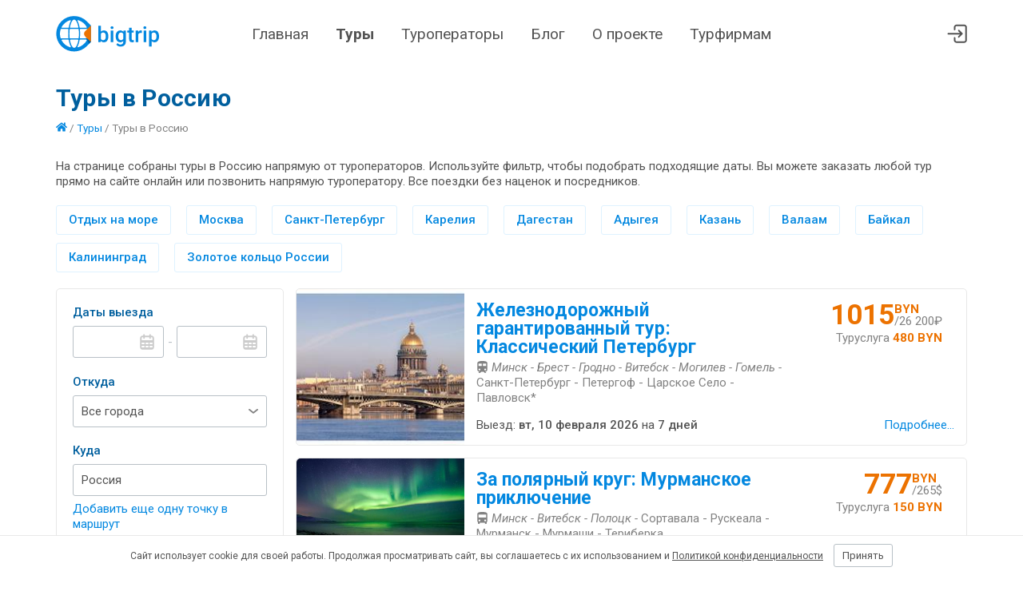

--- FILE ---
content_type: text/html; charset=utf-8
request_url: https://bigtrip.by/tours/tury-v-rossiyu?page=7
body_size: 14930
content:

<!DOCTYPE html>
<html lang="ru-BY">
<head>
    <meta charset="utf-8" />
    <meta name="viewport" content="width=device-width, initial-scale=1">
    <meta name="theme-color" content="#0488E0">

    <link rel="manifest" href="/site.webmanifest">
    <link rel="apple-touch-icon" sizes="180x180" href="/img/default/apple-touch-icon.png">
    <link rel="mask-icon" href="/img/default/safari-pinned-tab.svg" color="#5bbad5">

    <link rel="icon" href="/img/default/favicon.svg">
    <link rel="icon" type="image/png" sizes="32x32" href="/img/default/favicon-32x32.png">
    <link rel="icon" href="/img/default/favicon.ico">

    <link rel="preconnect" href="https://fonts.googleapis.com">
    <link rel="preconnect" href="https://fonts.gstatic.com" crossorigin>
    <link href="https://fonts.googleapis.com/css2?family=Roboto:ital,wght@0,400;0,500;0,700;1,400;1,500;1,700&display=swap" rel="stylesheet">

    <link href="/css/default.bnd.min.css?v=t6ywHFH1RiWHjfHJsN3N5eMGlv6LMGye3mV3p9Wn1dI" rel="stylesheet" />

    
	<title>Туры по России из Минска 2026 | Отдых, путешествия, экскурсии | Цены на автобусные путевки, страница № 7</title>
	
	<meta property="og:image" content="https://bigtrip.by/img/default/android-chrome-192x192.png" />
	
	<link rel="canonical" href="https://bigtrip.by/tours/tury-v-rossiyu" />

	<link href="/js/vendors/nouislider/nouislider.min.css" rel="stylesheet" />
	<link href="/js/vendors/flatpickr/flatpickr.css" rel="stylesheet" />
	<link href="/js/code/autocomplete/autocomplete.css?v=0kESBglDymZLAGhDc9X7gcmyY3FNlYCqVcFfPxfDg_w" rel="stylesheet" />


    <link href="/css/public/public.bnd.min.css?v=m1B7OhgTidtqHboBKLLz_zDWCXAjNFJGQoh8t10-ctM" rel="stylesheet" />
</head>
<body class="trips-index">
    <header class="lHeader">
        <div class="lHeader-container content">
            <div class="lHeader-left">
                <a href="/" class="lHeader-logo">
                    <img src="/img/default/logo.svg" />
                </a>
            </div>
            <div class="lHeader-center">
                <nav id="mainMenu" class="lHeader-menu">
                    <a class="menu-home" href="/">Главная</a>
                    <a class="menu-trips" href="/tours">Туры</a>
                    <a class="menu-operators" href="/operators">Туроператоры</a>
                    <a class="menu-blog" href="/blog">Блог</a>
                    <a class="menu-about" href="/about">О проекте</a>
                    <a class="menu-busines" href="/business">Турфирмам</a>
                </nav>
            </div>
            <div class="lHeader-right">
                
                <a href="/agent/trips" title="Перейти в личный кабинет"> <svg><use href="/img/public/icons.svg#cabinet"></use></svg></a>
                <!-- <a href="/agent/default" title="Избранное"> <svg><use href="/img/public/icons.svg#heart"></use></svg></a>-->
                <div id="hamburger" class="hamburger hamburger--collapse">
                    <span class="hamburger-box">
                        <span class="hamburger-inner"></span>
                    </span>
                </div>
            </div>
        </div>
    </header>
    <main class="lMain">
        


<div class="content">
	<h1>Туры в Россию</h1>
	<div class="selectionBreadcrumbs">
		<a href="/"><svg class="icon"><use href="/img/public/icons.svg#home"></use></svg></a>
/ <a href="/tours">Туры</a>		/ <span>Туры в Россию</span>
	</div>
		<div class="selectionAnnotation">
			На странице собраны туры в Россию напрямую от туроператоров. Используйте фильтр, чтобы подобрать подходящие даты. Вы можете заказать любой тур прямо на сайте онлайн или позвонить напрямую туроператору. Все поездки без наценок и посредников.

		</div>
	<div class="selectionQuicklinks">
			<a href="/tours/tury-na-more-v-rossiyu">Отдых на море</a>
			<a href="/tours/tury-v-moskvu">Москва</a>
			<a href="/tours/tury-v-sankt-peterburg">Санкт-Петербург</a>
			<a href="/tours/tury-v-kareliyu">Карелия</a>
			<a href="/tours/tury-v-dagestan">Дагестан</a>
			<a href="/tours/tury-v-adygeyu">Адыгея</a>
			<a href="/tours/tury-v-kazan">Казань</a>
			<a href="/tours/tury-na-valaam">Валаам</a>
			<a href="/tours/tury-na-bajkal">Байкал</a>
			<a href="/tours/tury-v-kaliningrad">Калининград</a>
			<a href="/tours/tury-po-zolotomu-koltsu">Золотое кольцо России</a>
	</div>
	<div class="workspace">
		<aside>
			<div class="filter is--collapsed">
				<div class="filter-titlebar js-collapse">
					<svg class="iconFilter">
						<use href="/img/public/icons.svg#filter"></use>
							<use href="/img/public/icons.svg#dot"></use>
					</svg> Фильтры <svg class="iconDown"><use href="/img/public/icons.svg#down"></use></svg>
				</div>
				<form id="filterForm" action="/tours" method="get">
					<div class="filter-column">
						<label class="filter-label">Даты выезда</label>
						<div class="inputrow">
							<input type="text" id="dateMin" name="datemin" class="textbox datebox" autocomplete="off"/>
							<span class="dash">-</span>
							<input type="text" id="dateMax" name="datemax" class="textbox datebox" autocomplete="off"/>
						</div>

						<label class="filter-label">Откуда</label>
						<select name="departure" class="dropdown">
							<option value="">Все города</option>
							<optgroup label="Областные">
									<option value="3426">Минск</option>
									<option value="3432">Брест</option>
									<option value="3434">Витебск</option>
									<option value="3436">Гомель</option>
									<option value="3433">Гродно</option>
									<option value="3435">Могилев</option>
							</optgroup>
							<optgroup label="Районные">
									<option value="3523">Барановичи</option>
									<option value="3802">Берёза</option>
									<option value="3536">Бобруйск</option>
									<option value="3505">Борисов</option>
									<option value="3798">Жлобин</option>
									<option value="3524">Жодино</option>
									<option value="3993">Ивацевичи</option>
									<option value="3882">Калинковичи</option>
									<option value="3577">Кобрин</option>
									<option value="3590">Кричев</option>
									<option value="3541">Лепель</option>
									<option value="3438">Лида</option>
									<option value="3966">Марьина Горка</option>
									<option value="3695">Микашевичи</option>
									<option value="3800">Молодечно</option>
									<option value="3847">Новополоцк</option>
									<option value="3599">Орша</option>
									<option value="3797">Осиповичи</option>
									<option value="3468">Пинск</option>
									<option value="3453">Полоцк</option>
									<option value="3790">Речица</option>
									<option value="3849">Рогачёв</option>
									<option value="3611">Слуцк</option>
									<option value="3954">Смолевичи</option>
									<option value="3856">Солигорск</option>
									<option value="3522">Щучин</option>
							</optgroup>
						</select>

						<label class="filter-label" title="Выберите несколько стран только если хотите посетить их в одной поездке">Куда</label>
						<div id="destination" data-expandable class="filter-destination">
							<div>
											<div data-expandable-item>

												<div class="autocomplete autocomplete--deletable">
													<input type="hidden" name="countries" value="26"/>
													<input type="hidden" name="mappoints" value=""/>
													<input type="text" placeholder="Введите страну или город" class="textbox autocomplete-textbox" autocomplete="off">
													<span data-expandable-item-del class="autocomplete-del">&times;</span>
												</div>

											</div>
							</div>
							<a data-expandable-add class="destination-add">Добавить еще одну точку в маршрут</a>
						</div>
						
						<label class="filter-label">Количество дней</label>
						<div class="inputrow">
							<select name="durationmin" class="dropdown">
								<option value="">от</option>
									<option value="1">1</option>
									<option value="2">2</option>
									<option value="3">3</option>
									<option value="4">4</option>
									<option value="5">5</option>
									<option value="6">6</option>
									<option value="7">7</option>
									<option value="8">8</option>
									<option value="10">10</option>
									<option value="12">12</option>
									<option value="14">14</option>
									<option value="16">16</option>
							</select>
							<span class="dash">-</span>
							<select name="durationmax" class="dropdown">
								<option value="">до</option>
									<option value="1">1</option>
									<option value="2">2</option>
									<option value="3">3</option>
									<option value="4">4</option>
									<option value="5">5</option>
									<option value="6">6</option>
									<option value="7">7</option>
									<option value="8">8</option>
									<option value="10">10</option>
									<option value="12">12</option>
									<option value="14">14</option>
									<option value="16">16</option>
							</select>
						</div>
						<div class="filter-nights">
							<input type="checkbox" id="nightmoving" name="nightmoving" value="0" class="checkbox"/> <label for="nightmoving">Без ночных переездов</label>
						</div>

					</div>
					<div class="filter-column">
						
						<label class="filter-label">Мне нужно</label>
						<select name="purpose" class="dropdown">
							<option value="">Любая категория</option>

							<option value="1">Экскурсии</option>
							<option value="2">Отдых на море</option>
							<option value="3">Экскурсии + отдых на море</option>
							<option value="4">Горнолыжный отдых</option>
							<option value="8">Шопинг</option>
							<option value="16">Паломничество</option>
							<option value="32">Оздоровление и спа</option>
							<option value="64">Детский отдых</option>
						</select>

						<label class="filter-label">Транспорт</label>
						<div id="trans" class="filter-transport">
							<div>
								<input type="checkbox" name="transport" id="bus" class="checkbox" value="1"/>
								<label for="bus" title="Автобусный тур"><svg class="icon"><use href="/img/public/icons.svg#bus"></use></svg></label>
							</div>
							<div>
								<input type="checkbox" name="transport" id="ferry" class="checkbox" value="8"/>
								<label for="ferry" title="Тур на пароме"><svg class="icon"><use href="/img/public/icons.svg#ferry"></use></svg></label>
							</div>
							<div>
								<input type="checkbox" name="transport" id="rw" class="checkbox" value="4"/>
								<label for="rw" title="Тур на поезде"><svg class="icon"><use href="/img/public/icons.svg#rw"></use></svg></label>
							</div>
							<div>
								<input type="checkbox" name="transport" id="avia" class="checkbox" value="2"/>
								<label for="avia" title="Авиатур"><svg class="icon"><use href="/img/public/icons.svg#avia"></use></svg></label>
							</div>
						</div>

						<label class="filter-label">Цена, BYN</label>
						<div class="inputrow">
							<input type="number" name="pricemin" id="pricemin" placeholder="от" class="textbox"/>
							<span class="dash">-</span>
							<input type="number" name="pricemax" id="pricemax" placeholder="до" class="textbox"/>
						</div>
						<div id="slider" class="priceSlider"></div>
						<label class="filter-label">Виза</label>
						<select name="entrance" class="dropdown">
							<option value="">Любая категория</option>

							<option value="2">Туры без визы</option>
							<option value="3">Шенген</option>
							<option value="4">Национальная виза</option>
						</select>
						<label class="filter-label">Туроператор</label>
						<select name="org" class="dropdown">
							<option value="">Все</option>
								<option value="12250">АзияКонсал</option>
								<option value="1075">Алые паруса</option>
								<option value="1382">АнитаБай</option>
								<option value="7475">Антур</option>
								<option value="10720">Аэротрэвел</option>
								<option value="1415">Бел-Ориентир</option>
								<option value="12123">БелИндТрэвел</option>
								<option value="11801">Белтуризм Европа</option>
								<option value="1946">Би-Тур</option>
								<option value="12052">Вегатур</option>
								<option value="1598">Вершина</option>
								<option value="11830">Виаполь</option>
								<option value="1764">Вижн Лайн</option>
								<option value="1258">ВладиславаТур</option>
								<option value="10671">ВЛП</option>
								<option value="1041">Внешинтурист</option>
								<option value="12056">Гасцінія</option>
								<option value="1103">Глоубал Трэвэл</option>
								<option value="1035">Голубая птица</option>
								<option value="1079">Горизонты путешествий</option>
								<option value="1225">Грандтур</option>
								<option value="1153">Дивит-Тур</option>
								<option value="1081">Дилижанстур</option>
								<option value="7366">Дольче Трэвел</option>
								<option value="5258">ЗефирТревел</option>
								<option value="1050">Интер Холидей Сервис</option>
								<option value="5223">Кобулети Тревел</option>
								<option value="11868">Ковчег</option>
								<option value="1082">Колесо путешествий</option>
								<option value="3082">ЛеМиГрупп</option>
								<option value="11996">ЛотусТур</option>
								<option value="2013">Магазин Хорошего Отдыха</option>
								<option value="2028">Магнифик Тревел</option>
								<option value="12080">На дальних берегах</option>
								<option value="12383">Находка</option>
								<option value="12149">НеобхоДима Тревел</option>
								<option value="1724">Никатур</option>
								<option value="9552">ОлАн-тур</option>
								<option value="1109">Оригинальный тур</option>
								<option value="3126">Паветра</option>
								<option value="12004">Палитра Тур</option>
								<option value="6336">Паломник-Тур</option>
								<option value="1854">Пилигрим</option>
								<option value="1119">Планет Травел</option>
								<option value="1033">Подевюс</option>
								<option value="1895">Прессбол-тур</option>
								<option value="12144">ПроПутевки</option>
								<option value="12241">Путешествие Мечты</option>
								<option value="1741">Ра-Мари</option>
								<option value="10577">Ростинг</option>
								<option value="1169">Сандита</option>
								<option value="11985">Свит тревел</option>
								<option value="1212">Свэлна</option>
								<option value="6345">Смарт-тревел</option>
								<option value="3123">СонНикТур</option>
								<option value="1275">Сэвэн Трэвел</option>
								<option value="10583">Топ-Тур</option>
								<option value="7409">Транс Бус плюс</option>
								<option value="1029">ТрейдВояж</option>
								<option value="1596">Трэвел</option>
								<option value="12060">Трэвел Маркет</option>
								<option value="5285">Трэвел Сити</option>
								<option value="2014">Трэвэл Лаб</option>
								<option value="12194">Тур Ин</option>
								<option value="10613">Туризм и Отдых Вояж</option>
								<option value="1959">ТурСтиль</option>
								<option value="1070">ТурТрансРу</option>
								<option value="11770">Туры Большого Города</option>
								<option value="1586">Фиорино</option>
								<option value="1714">Фэнтэзи турс</option>
								<option value="1280">Хоттабыч</option>
								<option value="1887">Шампань</option>
								<option value="1230">ЭкологияТур</option>
								<option value="1054">Экотур-6</option>
								<option value="3134">ЭкспертТур</option>
								<option value="1931">Элдиви</option>
								<option value="12300">Эмейзинг Дэй</option>
								<option value="1491">Ювента-Марина </option>
						</select>

						<button type="submit" class="btn filter-submit">Подобрать</button>
						<a href="/tours/tury-v-rossiyu" class="filter-clear"><i>&times;</i> Сбросить фильтры</a>
					</div>
				</form>
			</div>
		</aside>
		<section>
					<a href="/trip/zheleznodorozhnij-garantirovannij-tur-184132" target="_blank">
						<article class="tripCard">
							<div class="tripCard-thumb">
								<img src="/storage/organizations/1724/juxjxglz_s.jpg"  />
							</div>
							<div class="tripCard-info">
								<div class="tripCard-caption">Железнодорожный  гарантированный тур: Классический Петербург</div>
								<div class="tripCard-route">
									<span class="tripCard-transport">
											<svg class="icon" title="Тур на поезде"><use href="/img/public/icons.svg#rw"></use></svg>
									</span>
									<i>Минск - Брест - Гродно - Витебск - Могилев - Гомель -</i>
									Санкт-Петербург - Петергоф - Царское Село - Павловск*
								</div>
							</div>
							<div class="tripCard-priceBlock">
								<div class="tripCard-price tripPrice">
									<div class="tripPrice-amount">
										1015
									</div>
									<div class="tripPrice-byn">BYN</div>
										<div class="tripPrice-equivalent"> /26&#xA0;200&#8381;</div>
								</div>
									<span class="tripCard-extraprice">Туруслуга <em> 480 BYN</em></span>
							</div>
							<div class="tripCard-depart">
								Выезд: <time datetime="2026-02-10">вт, 10 февраля 2026</time>
								<div class="tripCard-duration">на <time>7 дней</time></div>
							</div>
							<div class="tripCard-details">Подробнее...</div>
						</article>
					</a>
					<a href="/trip/za-polyarnij-krug-murmanskoe-priklyuchenie-185559" target="_blank">
						<article class="tripCard">
							<div class="tripCard-thumb">
								<img src="/storage/organizations/1082/2eiydss5_s.jpg"  />
							</div>
							<div class="tripCard-info">
								<div class="tripCard-caption">За полярный круг: Мурманское приключение</div>
								<div class="tripCard-route">
									<span class="tripCard-transport">
											<svg class="icon" title="Автобусный тур"><use href="/img/public/icons.svg#bus"></use></svg>
									</span>
									<i>Минск - Витебск - Полоцк -</i>
									Сортавала - Рускеала - Мурманск - Мурмаши - Териберка
								</div>
							</div>
							<div class="tripCard-priceBlock">
								<div class="tripCard-price tripPrice">
									<div class="tripPrice-amount">
										777
									</div>
									<div class="tripPrice-byn">BYN</div>
										<div class="tripPrice-equivalent"> /265&dollar;</div>
								</div>
									<span class="tripCard-extraprice">Туруслуга <em> 150 BYN</em></span>
							</div>
							<div class="tripCard-depart">
								Выезд: <time datetime="2026-02-11">ср, 11 февраля 2026</time>
								<div class="tripCard-duration">на <time>6 дней</time></div>
							</div>
							<div class="tripCard-details">Подробнее...</div>
						</article>
					</a>
					<a href="/trip/kazan-bolgar-joshkar-ola-182453" target="_blank">
						<article class="tripCard">
							<div class="tripCard-thumb">
								<img src="/storage/organizations/5285/dlfhogyo_s.jpg"  />
							</div>
							<div class="tripCard-info">
								<div class="tripCard-caption">Казань — Болгар – Йошкар-Ола</div>
								<div class="tripCard-route">
									<span class="tripCard-transport">
											<svg class="icon" title="Автобусный тур"><use href="/img/public/icons.svg#bus"></use></svg>
									</span>
									<i>Минск -</i>
									Казань - Болгар* - Йошкар-Ола
								</div>
							</div>
							<div class="tripCard-priceBlock">
								<div class="tripCard-price tripPrice">
									<div class="tripPrice-amount">
										484
									</div>
									<div class="tripPrice-byn">BYN</div>
										<div class="tripPrice-equivalent"> /165&dollar;</div>
								</div>
									<span class="tripCard-extraprice">Туруслуга <em> 200 BYN</em></span>
							</div>
							<div class="tripCard-depart">
								Выезд: <time datetime="2026-02-12">чт, 12 февраля 2026</time>
								<div class="tripCard-duration">на <time>5 дней</time></div>
							</div>
							<div class="tripCard-details">Подробнее...</div>
						</article>
					</a>
					<a href="/trip/moskva-mnogolikaya-182464" target="_blank">
						<article class="tripCard">
							<div class="tripCard-thumb">
								<img src="/storage/organizations/5285/jpfl3h5b_s.jpg"  />
							</div>
							<div class="tripCard-info">
								<div class="tripCard-caption">Москва - многоликая</div>
								<div class="tripCard-route">
									<span class="tripCard-transport">
											<svg class="icon" title="Автобусный тур"><use href="/img/public/icons.svg#bus"></use></svg>
									</span>
									<i>Минск - Жодино - Борисов -</i>
									Москва
								</div>
							</div>
							<div class="tripCard-priceBlock">
								<div class="tripCard-price tripPrice">
									<div class="tripPrice-amount">
										381
									</div>
									<div class="tripPrice-byn">BYN</div>
										<div class="tripPrice-equivalent"> /130&dollar;</div>
								</div>
									<span class="tripCard-extraprice">Туруслуга <em> 100 BYN</em></span>
							</div>
							<div class="tripCard-depart">
								Выезд: <time datetime="2026-02-12">чт, 12 февраля 2026</time>
								<div class="tripCard-duration">на <time>5 дней</time></div>
							</div>
							<div class="tripCard-details">Подробнее...</div>
						</article>
					</a>
					<a href="/trip/nizhnij-novgorod-kazan-joshkar-ola-197944" target="_blank">
						<article class="tripCard">
							<div class="tripCard-thumb">
								<img src="/storage/organizations/5285/eyqdxp2k_s.jpg"  />
							</div>
							<div class="tripCard-info">
								<div class="tripCard-caption">Нижний Новгород – Казань – Йошкар-Ола</div>
								<div class="tripCard-route">
									<span class="tripCard-transport">
											<svg class="icon" title="Автобусный тур"><use href="/img/public/icons.svg#bus"></use></svg>
									</span>
									<i>Минск -</i>
									Казань - Йошкар-Ола* - Нижний Новгород
								</div>
							</div>
							<div class="tripCard-priceBlock">
								<div class="tripCard-price tripPrice">
									<div class="tripPrice-amount">
										484
									</div>
									<div class="tripPrice-byn">BYN</div>
										<div class="tripPrice-equivalent"> /165&dollar;</div>
								</div>
									<span class="tripCard-extraprice">Туруслуга <em> 200 BYN</em></span>
							</div>
							<div class="tripCard-depart">
								Выезд: <time datetime="2026-02-12">чт, 12 февраля 2026</time>
								<div class="tripCard-duration">на <time>5 дней</time></div>
							</div>
							<div class="tripCard-details">Подробнее...</div>
						</article>
					</a>
					<a href="/trip/zheleznodorozhnij-garantirovannij-tur-tri-dnya-s-184150" target="_blank">
						<article class="tripCard">
							<div class="tripCard-thumb">
								<img src="/storage/organizations/1724/n3pr3qpr_s.jpg"  />
							</div>
							<div class="tripCard-info">
								<div class="tripCard-caption">Железнодорожный гарантированный тур: Три дня с Петербургом</div>
								<div class="tripCard-route">
									<span class="tripCard-transport">
											<svg class="icon" title="Тур на поезде"><use href="/img/public/icons.svg#rw"></use></svg>
									</span>
									<i>Минск - Гродно - Брест - Гомель - Могилев - Витебск -</i>
									Санкт-Петербург - Царское Село - Павловск*
								</div>
							</div>
							<div class="tripCard-priceBlock">
								<div class="tripCard-price tripPrice">
									<div class="tripPrice-amount">
										620
									</div>
									<div class="tripPrice-byn">BYN</div>
										<div class="tripPrice-equivalent"> /16&#xA0;000&#8381;</div>
								</div>
									<span class="tripCard-extraprice">Туруслуга <em> 480 BYN</em></span>
							</div>
							<div class="tripCard-depart">
								Выезд: <time datetime="2026-02-12">чт, 12 февраля 2026</time>
								<div class="tripCard-duration">на <time>5 дней</time></div>
							</div>
							<div class="tripCard-details">Подробнее...</div>
						</article>
					</a>
					<a href="/trip/peterburg-i-10-chudes-karelii-194942" target="_blank">
						<article class="tripCard">
							<div class="tripCard-thumb">
								<img src="/storage/organizations/1724/brkpknz2_s.jpg"  />
							</div>
							<div class="tripCard-info">
								<div class="tripCard-caption">Петербург и 10 чудес Карелии</div>
								<div class="tripCard-route">
									<span class="tripCard-transport">
											<svg class="icon" title="Тур на поезде"><use href="/img/public/icons.svg#rw"></use></svg>
									</span>
									<i>Минск - Брест - Гомель - Могилев -</i>
									Санкт-Петербург - Приозерск - Рускеала - Петрозаводск - Кронштадт
								</div>
							</div>
							<div class="tripCard-priceBlock">
								<div class="tripCard-price tripPrice">
									<div class="tripPrice-amount">
										1278
									</div>
									<div class="tripPrice-byn">BYN</div>
										<div class="tripPrice-equivalent"> /33&#xA0;000&#8381;</div>
								</div>
									<span class="tripCard-extraprice">Туруслуга <em> 480 BYN</em></span>
							</div>
							<div class="tripCard-depart">
								Выезд: <time datetime="2026-02-12">чт, 12 февраля 2026</time>
								<div class="tripCard-duration">на <time>7 дней</time></div>
							</div>
							<div class="tripCard-details">Подробнее...</div>
						</article>
					</a>
					<a href="/trip/gornolizhnaya-rossiya-arhiz-145480" target="_blank">
						<article class="tripCard">
							<div class="tripCard-thumb">
								<img src="/storage/organizations/10671/nzdjayvq_s.jpg"  />
							</div>
							<div class="tripCard-info">
								<div class="tripCard-caption">Горнолыжная Россия Архыз</div>
								<div class="tripCard-route">
									<span class="tripCard-transport">
											<svg class="icon" title="Авиатур"><use href="/img/public/icons.svg#avia"></use></svg>
									</span>
									<i>Минск -</i>
									Архыз
								</div>
							</div>
							<div class="tripCard-priceBlock">
								<div class="tripCard-price tripPrice">
									<div class="tripPrice-amount">
										4197
									</div>
									<div class="tripPrice-byn">BYN</div>
										<div class="tripPrice-equivalent"> /1&#xA0;224&euro;</div>
								</div>
							</div>
							<div class="tripCard-depart">
								Выезд: <time datetime="2026-02-12">чт, 12 февраля 2026</time>
								<div class="tripCard-duration">на <time>8 дней</time></div>
							</div>
							<div class="tripCard-details">Подробнее...</div>
						</article>
					</a>
					<a href="/trip/zhemchuzhini-zolotogo-kolca-179606" target="_blank">
						<article class="tripCard">
							<div class="tripCard-thumb">
								<img src="/storage/organizations/1109/xutvbpmh_s.jpg"  />
							</div>
							<div class="tripCard-info">
								<div class="tripCard-caption">Жемчужины Золотого кольца</div>
								<div class="tripCard-route">
									<span class="tripCard-transport">
											<svg class="icon" title="Автобусный тур"><use href="/img/public/icons.svg#bus"></use></svg>
									</span>
									<i>Минск -</i>
									Владимир - Суздаль - Кострома - Ярославль - Ростов Великий - Сергиев Посад
								</div>
							</div>
							<div class="tripCard-priceBlock">
								<div class="tripCard-price tripPrice">
									<div class="tripPrice-amount">
										772
									</div>
									<div class="tripPrice-byn">BYN</div>
										<div class="tripPrice-equivalent"> /225&euro;</div>
								</div>
									<span class="tripCard-extraprice">Туруслуга <em> 100 BYN</em></span>
							</div>
							<div class="tripCard-depart">
								Выезд: <time datetime="2026-02-12">чт, 12 февраля 2026</time>
								<div class="tripCard-duration">на <time>5 дней</time></div>
							</div>
							<div class="tripCard-details">Подробнее...</div>
						</article>
					</a>
					<a href="/trip/blistatelnij-sankt-peterburg-182361" target="_blank">
						<article class="tripCard">
							<div class="tripCard-thumb">
								<img src="/storage/organizations/5285/h0d1sbvk_s.jpg"  />
							</div>
							<div class="tripCard-info">
								<div class="tripCard-caption">Блистательный Санкт-Петербург</div>
								<div class="tripCard-route">
									<span class="tripCard-transport">
											<svg class="icon" title="Автобусный тур"><use href="/img/public/icons.svg#bus"></use></svg>
									</span>
									<i>Минск -</i>
									Санкт-Петербург - Царское Село* - Рускеала* - Павловск*
								</div>
							</div>
							<div class="tripCard-priceBlock">
								<div class="tripCard-price tripPrice">
									<div class="tripPrice-amount">
										293
									</div>
									<div class="tripPrice-byn">BYN</div>
										<div class="tripPrice-equivalent"> /100&dollar;</div>
								</div>
									<span class="tripCard-extraprice">Туруслуга <em> 200 BYN</em></span>
							</div>
							<div class="tripCard-depart">
								Выезд: <time datetime="2026-02-12">чт, 12 февраля 2026</time>
								<div class="tripCard-duration">на <time>5 дней</time></div>
							</div>
							<div class="tripCard-details">Подробнее...</div>
						</article>
					</a>
					<div class="resultPanel-footer">
						<div class="resultPanel-info">Туры в Россию - 1836 туров</div>
						<div class="resultPanel-pagination">
							<div class="paginator"><a class="paginator-prev" href="/tours/tury-v-rossiyu?page=6">
								
									<svg style="width: 25px; height: 25px;"><use href="/img/public/icons.svg#left"></use></svg>
								
								
							</a><a class="paginator-page" href="/tours/tury-v-rossiyu?page=3">3</a><a class="paginator-page" href="/tours/tury-v-rossiyu?page=4">4</a><a class="paginator-page" href="/tours/tury-v-rossiyu?page=5">5</a><a class="paginator-page" href="/tours/tury-v-rossiyu?page=6">6</a><a class="paginator-selected">7</a><a class="paginator-page" href="/tours/tury-v-rossiyu?page=8">8</a><a class="paginator-page" href="/tours/tury-v-rossiyu?page=9">9</a><a class="paginator-page" href="/tours/tury-v-rossiyu?page=10">10</a><a class="paginator-page" href="/tours/tury-v-rossiyu?page=11">11</a><a class="paginator-next" href="/tours/tury-v-rossiyu?page=8">
								
								
									<svg style="width: 25px; height: 25px;"><use href="/img/public/icons.svg#right"></use></svg>
								
							</a></div>
						</div>
					</div>
				<div class="resultPanel-footnote"></div>
	</section>
	</div>
	
</div>


    </main>
    <footer class="lFooter">
        <div class="content lFooter-container">
            <div class="lFooter-about">
                <div>
                    <a href="/" class="lFooter-logo">
                        <img src="/img/default/logo.svg" />
                    </a>
                </div>
                <div>
	                bigtrip.by &ndash; это онлайн-сервис подбора туров. 
	                Мы собираем поездки от всех туроператоров Беларуси в единую базу. 
	                В каждом туре вы найдете прямые телефоны туроператора и сможете заказать тур онлайн.
                </div>
            </div>
            <nav class="lFooter-menu">
                <a href="/">Главная</a>
                <a href="/tours/tury-v-rossiyu">Туры</a>
                <a href="/operators">Туроператоры</a>
                <a href="/blog">Блог</a>
                <a href="/about">О проекте</a>
                <a href="/business">Турфирмам</a>
            </nav>
            <div class="lFooter-service">
                <a href="/about#how-it-works">Как работает сервис bigtrip.by?</a>
                <a href="/about#how-to-buy">Как забронировать и купить тур?</a>
                <a href="/about#price">Что входит в стоимость?</a>
                <a href="/about#need-visa">Что делать если нет визы?</a>
                <a href="/about#contactus">Связаться с разработчиками</a>
                <a href="/docs/termsofservice">Условия использования</a>
                <a href="/siteindex">Карта сайта</a>
            </div>
            <div class="lFooter-social">
                <div class="lFooter-copyright">
                    <span>&copy; bigtrip.by, <a href="https://elijoviaje.es/">elijoviaje.es</a>  &ndash; 2014 - 2026</span>
	                <div>
                        <a href="/home/reviews" class="lFooter-stars">
			                <svg><use href="/img/public/icons.svg#star"></use></svg>
			                <svg><use href="/img/public/icons.svg#star"></use></svg>
			                <svg><use href="/img/public/icons.svg#star"></use></svg>
			                <svg><use href="/img/public/icons.svg#star"></use></svg>
			                <svg><use href="/img/public/icons.svg#star"></use></svg>
			                <span> - 5.0 на основе 7 отзывов</span>
		                </a>
	                </div>
                </div>
            </div>
        </div>
    </footer>
        <div id="cookieConsent" class="alertCookie" role="alert">
            <div class="content alertCookie-content">
                <span> Сайт использует cookie для своей работы. Продолжая просматривать сайт, вы соглашаетесь с их использованием и <a href="/docs/privacypolicy">Политикой конфиденциальности</a></span>
                <button type="button" class="btn altbtn btn-sm" data-cookie-string=".AspNet.Consent=yes; expires=Sat, 23 Jan 2027 02:29:10 GMT; path=/; secure; samesite=none">Принять</button>
            </div>
        </div>
        <script>
            (function () {
                var button = document.querySelector("#cookieConsent button[data-cookie-string]");
                button.addEventListener("click", function (event) {
                    document.cookie = button.dataset.cookieString;
                    document.querySelector("#cookieConsent").style.display = 'none';
                }, false);

                if(document.cookie.indexOf('.AspNet.Consent=yes;')>0){
                    document.querySelector("#cookieConsent").style.display = 'none';
                }
                
            })();
        </script>

    <!-- Yandex.Metrika counter -->
    <script type="text/javascript">
        (function (m, e, t, r, i, k, a) {
            m[i] = m[i] || function () { (m[i].a = m[i].a || []).push(arguments) };
            m[i].l = 1 * new Date(); k = e.createElement(t), a = e.getElementsByTagName(t)[0], k.async = 1, k.src = r, a.parentNode.insertBefore(k, a)
        })
            (window, document, "script", "https://mc.yandex.ru/metrika/tag.js", "ym");

        ym(28897395, "init", { clickmap: true, trackLinks: true, accurateTrackBounce: true, webvisor: true });
    </script>
    <noscript><div><img src="https://mc.yandex.ru/watch/28897395" style="position:absolute; left:-9999px;" alt="" /></div></noscript>
	<!-- /Yandex.Metrika counter -->

	<!-- Google tag (gtag.js) -->
	<script async src="https://www.googletagmanager.com/gtag/js?id=G-1J1T2QMYD2"></script>
	<script>
		window.dataLayer = window.dataLayer || [];
		function gtag(){dataLayer.push(arguments);}
		gtag('js', new Date());
		gtag('config', 'G-1J1T2QMYD2');
	</script>

    <script>
        document.getElementById("hamburger").addEventListener("click", function (event) {
            event.currentTarget.classList.toggle("is-active");
            let menu = document.getElementById("mainMenu");
            menu.classList.toggle("is-responsive");
            document.body.classList.toggle("is-noscroll");
        });
    </script>

    
	<script src="/js/vendors/flatpickr/flatpickr.js"></script>
	<script src="/js/vendors/flatpickr/ru.js"></script>
	<script src="/storage/points.js"></script>
	<script src="/js/code/autocomplete/autocomplete.js?v=vJEq--ljJrSuRujve3Mf2LQiJ9q5Hpp32GaaEn1P29k"></script>
	<script src="/js/vendors/nouislider/nouislider.min.js"></script>
	<script src="/js/vendors/jquery/dist/jquery.min.js"></script>
	<script src="/js/code/expandable.js?v=NO32ufcF7uwG0L8EKNZ_MoFtyVOM55Ma9eQRJ0_wK0A"></script>
	<script src="/js/views/public-trips-index.min.js?v=3OQf1N5MfPsNllOngvj_-4Rhxa53zmFCiJNJHeDiOsk"></script>


	<script type="application/ld&#x2B;json">
		{"@context":"https://schema.org","@type":"BreadcrumbList","itemListElement":[{"@type":"ListItem","name":"Главная","item":{"@type":"Thing","@id":"https://bigtrip.by/"},"position":1},{"@type":"ListItem","name":"&#128226; Туры всех операторов","item":{"@type":"Thing","@id":"https://bigtrip.by/tours"},"position":2},{"@type":"ListItem","name":"Туры в Россию","position":3}]}
	</script>


</body>
</html>